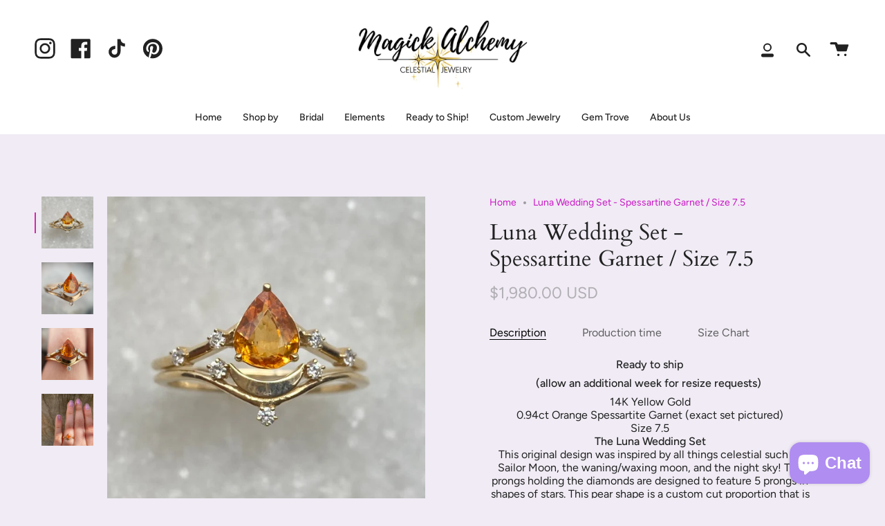

--- FILE ---
content_type: text/html; charset=utf-8
request_url: https://magickalchemy.co/products/luna-wedding-set-spessartite-garnet?section_id=api-product-grid-item
body_size: -126
content:
<div id="shopify-section-api-product-grid-item" class="shopify-section">
<div data-api-content>
<div class="product-item large-up--one-quarter medium--one-quarter small--one-whole product-item--borderless product-item--centered product-item--api-product-grid-item-" data-product-grid-item data-slide="||itemIndex||" data-slide-index="||itemIndex||"><div class="product-item__image double__image" data-product-image>
    <a class="product-link" href="/products/luna-wedding-set-spessartite-garnet" aria-label="Luna Wedding Set - Spessartine Garnet / Size 7.5" data-grid-link>
      
        <div class="product-item__bg lazyload"
          data-grid-slide
          data-aos="img-in"
          data-aos-delay="||itemAosDelay||"
          data-aos-duration="||itemAosImageDuration||"
          data-aos-anchor="||itemAnimationAnchor||"
          data-aos-easing="ease-out-quart"
          data-bgset="//magickalchemy.co/cdn/shop/products/image_5ba30d03-9f2d-413c-9afb-d801bb951a1f_180x.jpg?v=1660852121 180w 180h,//magickalchemy.co/cdn/shop/products/image_5ba30d03-9f2d-413c-9afb-d801bb951a1f_360x.jpg?v=1660852121 360w 360h,//magickalchemy.co/cdn/shop/products/image_5ba30d03-9f2d-413c-9afb-d801bb951a1f_540x.jpg?v=1660852121 540w 540h,//magickalchemy.co/cdn/shop/products/image_5ba30d03-9f2d-413c-9afb-d801bb951a1f_720x.jpg?v=1660852121 720w 720h,//magickalchemy.co/cdn/shop/products/image_5ba30d03-9f2d-413c-9afb-d801bb951a1f.jpg?v=1660852121 897w 897h">
          
            &nbsp;
          
        </div>
        
          <div class="product-item__bg__under lazyload" data-bgset="//magickalchemy.co/cdn/shop/products/image_83e7fe36-6e6a-4c66-bb27-3d3b73cefd2f_180x.jpg?v=1670184476 180w 180h,//magickalchemy.co/cdn/shop/products/image_83e7fe36-6e6a-4c66-bb27-3d3b73cefd2f_360x.jpg?v=1670184476 360w 360h,//magickalchemy.co/cdn/shop/products/image_83e7fe36-6e6a-4c66-bb27-3d3b73cefd2f_540x.jpg?v=1670184476 540w 540h,//magickalchemy.co/cdn/shop/products/image_83e7fe36-6e6a-4c66-bb27-3d3b73cefd2f_720x.jpg?v=1670184476 720w 720h,//magickalchemy.co/cdn/shop/products/image_83e7fe36-6e6a-4c66-bb27-3d3b73cefd2f_900x.jpg?v=1670184476 900w 900h,//magickalchemy.co/cdn/shop/products/image_83e7fe36-6e6a-4c66-bb27-3d3b73cefd2f_1080x.jpg?v=1670184476 1080w 1080h,//magickalchemy.co/cdn/shop/products/image_83e7fe36-6e6a-4c66-bb27-3d3b73cefd2f_1296x.jpg?v=1670184476 1296w 1296h,//magickalchemy.co/cdn/shop/products/image_83e7fe36-6e6a-4c66-bb27-3d3b73cefd2f.jpg?v=1670184476 1440w 1440h">&nbsp;</div>
        
      
    </a>

    
  </div>

  <noscript>
    <a class="product-link" href="/products/luna-wedding-set-spessartite-garnet" aria-label="Luna Wedding Set - Spessartine Garnet / Size 7.5" data-grid-link>
      <div class="product-item__image no-js-image" style="background-image:url('//magickalchemy.co/cdn/shop/products/image_5ba30d03-9f2d-413c-9afb-d801bb951a1f_540x.jpg?v=1660852121'); background-size: contain; background-position: center center; background-repeat: no-repeat;"></div>
    </a>
  </noscript>

  <div class="product-information"
    data-aos="fade"
    data-aos-delay="||itemAosDelay||"
    data-aos-duration="||itemAosTextDuration||"
    data-aos-anchor="||itemAnimationAnchor||"
    data-product-information>
    <a class="product-link" href="/products/luna-wedding-set-spessartite-garnet" aria-label="Luna Wedding Set - Spessartine Garnet / Size 7.5" data-grid-link><p class="product__grid__title">
        Luna Wedding Set - Spessartine Garnet / Size 7.5
      </p><span class="price">
        
          <span class="sold-out">Sold Out</span>
        
      </span>
      

      
    </a>
  </div>
</div>
</div></div>

--- FILE ---
content_type: text/plain; charset=utf-8
request_url: https://d-ipv6.mmapiws.com/ant_squire
body_size: 155
content:
magickalchemy.co;019bd115-df5f-70bc-a348-6fac20654c5c:edc845dcca20e52ccacc14fd51c117dba2ec1eb1